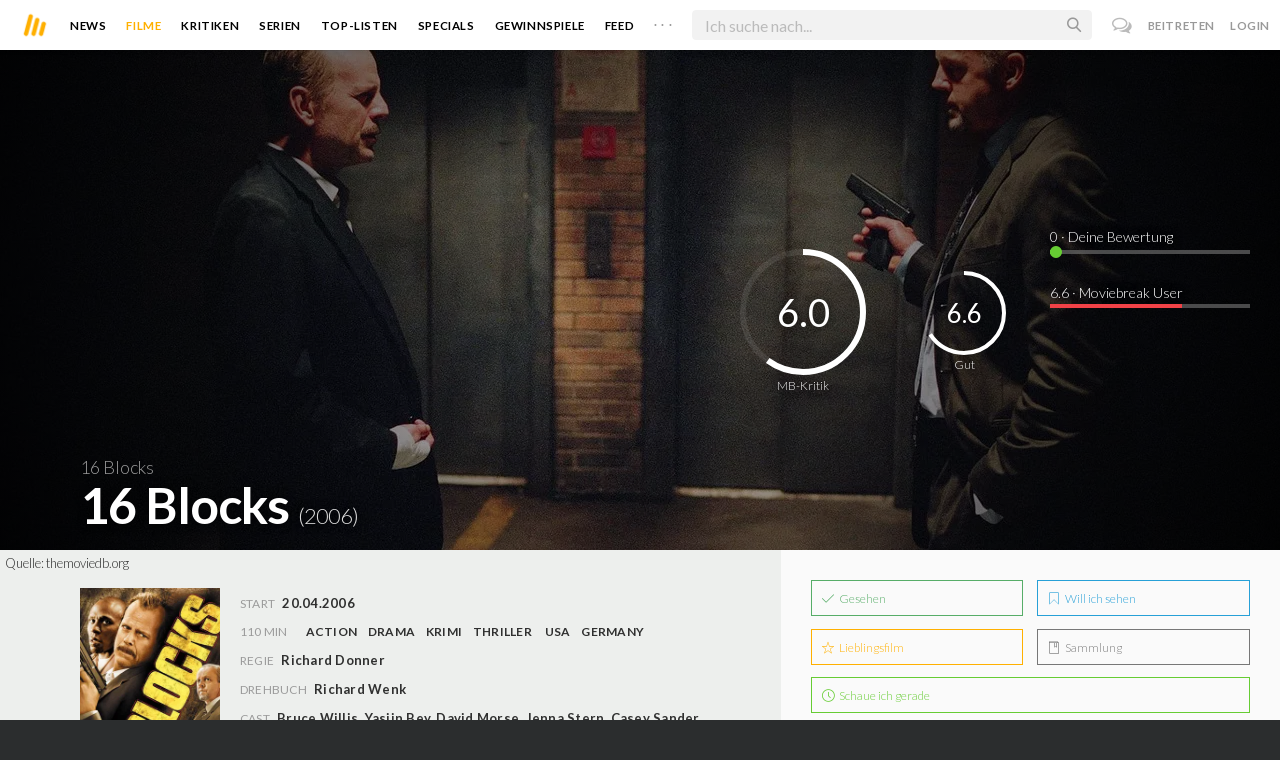

--- FILE ---
content_type: text/html; charset=utf-8
request_url: https://www.moviebreak.de/film/16-blocs
body_size: 18120
content:
<!DOCTYPE html>
<html lang="de">
<head>
  <meta charset="utf-8" />

<meta name="viewport" content="width=device-width, initial-scale=1" />

<META NAME="copyright" CONTENT="Copyright by Moviebreak.de">
<META NAME="Content-Language" CONTENT="de">
<META NAME="distribution" CONTENT="Global">
<META NAME="revisit-after" CONTENT="1 days">
<META NAME="robots" CONTENT="INDEX,FOLLOW,NOODP">
<META NAME="page-topic" CONTENT="Film, Kino, DVD">
<META NAME="audience" content="All">
<meta name="google-site-verification" content="5HsFgFplwinPMXQ_ZVekOIA-DSH-I6EZ5A5QdFbq3Lc" />

<title>16 Blocks - Kritik  | Film  2006 | Moviebreak.de</title>
<meta name="description" content="16 Blocks Film - Kritik 2006 „16 Blocks“ könnte noch ein gutes Stück besser sein, das verdeutlicht dieser insgesamt sehr gut inszenierte und grundsätzlich spannend konzipierte Film an allen Ecken u..." />
<meta property="og:title" content="16 Blocks - Kritik  | Film  2006 | Moviebreak.de" />
<meta property="og:description" content="16 Blocks Film - Kritik 2006 „16 Blocks“ könnte noch ein gutes Stück besser sein, das verdeutlicht dieser insgesamt sehr gut inszenierte und grundsätzlich spannend konzipierte Film an allen Ecken u..." />
<meta property="og:image" content="https://image.tmdb.org/t/p/w1280/nuLKWrO7AJscJJMwqe9LKfRovSZ.jpg" />
<meta property="og:image" content="https://image.tmdb.org/t/p/w1280/dn5Mb9OvaarizTIqvBC8xDAi2UE.jpg" />
<meta property="og:image" content="https://image.tmdb.org/t/p/w1280/nvcPLZWYBFw9N8jFCeVbywkc5KY.jpg" />
<meta property="og:image" content="https://image.tmdb.org/t/p/w1280/nCXMQ0ckgQ9PqExTecIWL0SALV2.jpg" />
<meta property="og:image" content="https://image.tmdb.org/t/p/w1280/9YEoVQzNFPRxgEMR33BS0Fzs2KS.jpg" />
<meta property="og:type" content="website" />
<meta property="og:url" content="https://www.moviebreak.de/film/16-blocs" />
<meta property="og:site_name" content="moviebreak.de" />
<meta property="fb:app_id" content="526569477387173" />
<meta property="fb:pages" content="349537228498986" />

<!-- for Twitter -->
<meta name="twitter:card" content="summary" />
<meta name="twitter:title" content="Moviebreak.de" />
<meta name="twitter:description" content="Moviebreak ist Deutschlands Community für Filmbegeisterte." />

<!-- AMP -->
<link rel="amphtml" href="https://www.moviebreak.de/film/16-blocs/amp">
<!-- Favicon -->
<link rel="icon" href="/favicon.ico" type="image/x-icon">  

<link rel="stylesheet" media="screen" href="/assets/application-f64d9f433349f0fdb38c062376cbf3a6.css" />

<!-- Included JS Files  -->
<script src="https://cdnjs.cloudflare.com/ajax/libs/vue/1.0.16/vue.min.js" type="text/javascript"></script>
<script src="/assets/application-e84bd17dd47dbd71aa7baf0867fc2dff.js"></script>

<meta name="csrf-param" content="authenticity_token" />
<meta name="csrf-token" content="MT5ZtEKb3OrRaK3yrQ0AZGoxBjdZdtYpRYiZOWu2IW+UlUZT7RNfqfOv7vopl3a/79nlCk8ELgojGxm/MiJThQ==" />

<link rel="alternate" type="application/atom+xml" title="ATOM" href="/stories" />
<link rel="alternate" type="application/rss+xml" title="RSS" href="/stories.rss" />


  <script>
    var _gaq=[['_setAccount','UA-38636139-1'],['_trackPageview']];
    (function(d,t){var g=d.createElement(t),s=d.getElementsByTagName(t)[0];g.async=1;
    g.src=('https:'==location.protocol?'//ssl':'//www')+'.google-analytics.com/ga.js';
    s.parentNode.insertBefore(g,s)}(document,'script'));
  </script>

</head>
<body 
  class="movies show "
  data-subscription-namespace="/" 
  data-user-login="" data-user-nimda=""
  data-facebook-id="526569477387173">
  <div id="fb-root"></div>

  <div id="flash-messages">

</div>

  <div id="ns-box" class="ns-box"></div>

  <div id="tweets-pane" class="tweets-pane" data-turbolinks-permanent>
	<a href="#" id="close-tweets-pane" class="close fa fa-angle-right"></a>
	<div id="tweets">

		<div class="tweets--header" data-room="users" data-resource-id="online">
			<div class="tweets--header-content">
				<span class="tweets--headline">Chat</span>

				<a href="#" @click.prevent="onlineUsersOpen = !onlineUsersOpen" class="tweets-subheadline">
					<span class="left dot green"></span>
					{{ onlineUsers.length }} User Online
					<i v-bind:class="onlineUsersOpen ? 'fa-caret-up' : 'fa-caret-down'" class="fa"></i>
				</a>
			</div>

			<div class="users-list" v-show="onlineUsersOpen">
				<a v-for="user in onlineUsers" v-bind:href="'/users/' + user.login" class="users-list--item">
					<img v-bind:src="user.avatar" class="avatar">
				</a>
			</div>
		</div>


		<div class="tweets-list">
			<div v-for="(idx, tweet) in tweets | orderBy 'number' -1" class="tweets-item">
				<a v-bind:href="tweet.url" class="item-avatar">
					<img v-bind:src="tweet.photo" class="avatar">
				</a>

				<div class="item-content">
					<h4 class="item-title">
						<a class="inherit underline-hover" v-bind:href="tweet.url">{{ tweet.login }}</a>
					</h4>

					<div class="item-text">
						{{{ tweet.body | format }}}
					</div>

					<div class="item-footer">
						<span class="time">{{ tweet.created_at }}</span>

						<a href="#" class="item-delete" v-show="tweet.deleteable" @click.prevent="deleteTweet(tweet)">
							<i class="fa fa-trash-o"></i>
						</a>
					</div>
				</div>
			</div>

			<p class="text-center space-top-2" v-show="loading">Wird geladen...</p>

			<div class="text-center space-top-2" v-show="!allLoaded && !loading">
				<a href="#" @click.prevent="loadTweets">Mehr laden</a>
			</div>
		</div>

	</div>
</div>
  <div id="app">
    <header class="main-header">
  <div class="header--left--actions">
    <div class="has-dropdown">
      <i id="nav-toggle" class="flaticon-navicon header--icon header--navicon"></i>

      <div class="dropdown nav-dropdown">
        <i class="fa fa-caret-up arrow arrow--left"></i>
        <div class="inner">
          <ul>
            <li><a href="/stories">News</a></li>
            <li><a href="/film">Filme</a></li>
            <li><a href="/film/kritiken">Kritiken</a></li>
            <li><a href="/top_lists">Top-Listen</a></li>
            <li><a href="/film/all">Archiv</a></li>
            <li><a href="/serien">Serien</a></li>
            <li><a href="/features">Specials</a></li>
            <li><a href="/gewinnspiele">Gewinnspiele</a></li>
            <li><a href="/users">Feed</a></li>
            <li><a href="/lists">User-Listen</a></li>
            <li><a href="/film/filmstarts">Im Kino</a></li>
            <li><a href="/film/vorschau">Vorschauen</a></li>
            <li><a href="/film/user_kritiken">User-Kritiken</a></li>
            <li><a href="/film/top">Top 100</a></li>
            <li><a href="/stats">Hall of Fame</a></li>
            <li><a href="/users/all">Alle User</a></li>
          </ul>
        </div>
      </div>
    </div>

    <a href="#" @click.prevent="handleSearchView" class="header--search-trigger header--icon">
      <i class="flaticon-search"></i>
    </a>
  </div>

  <a class="header--logo" href="/"><img class="header--logo--img" src="/assets/logos/mb-icon@2x-2e434e9dde23fe61c5f483002e20116f.png" alt="Mb icon@2x" /></a>

  <div class="header--side">
    <div class="header--nav-items">
      <a class="header--nav-item " href="/stories">News</a>
      <a class="header--nav-item active" href="/film">Filme</a>
      <a class="header--nav-item " href="/film/kritiken">Kritiken</a>
      <a class="header--nav-item " href="/serien">Serien</a>
      <a class="header--nav-item " href="/top_lists">Top-Listen</a>
      <a class="header--nav-item " href="/features">Specials</a>
      <a class="header--nav-item " href="/gewinnspiele">Gewinnspiele</a>
      <a class="header--nav-item " href="/users">Feed</a>
      
      <div class="has-dropdown">
        <a class="header--nav-item more" data-toggle="nav" href="#">. . .</a>

        <div class="dropdown">
          <i class="fa fa-caret-up arrow"></i>
          <div class="inner">
            <ul>
              <li><a href="/film/all">Archiv</a></li>
              <li><a href="/lists">User-Listen</a></li>
              <li><a href="/film/filmstarts">Im Kino</a></li>
              <li><a href="/film/vorschau">Vorschauen</a></li>
              <li><a href="/film/user_kritiken">User-Kritiken</a></li>
              <li><a href="/film/top">Top 100</a></li>
              <li><a href="/stats">Hall of Fame</a></li>
              <li><a href="/users/all">Alle User</a></li>
            </ul>
          </div>
        </div>
      </div>
    </div>
  </div>

  <form @submit.prevent="" class="header--search-form" v-bind:class="{'active': mobileSearchActive}">
    <a href="#" class="header--search-form--icon close" v-if="isSearchView || mobileSearchActive" @click.prevent="handleSearchView">&#xd7;</a>
    <i class="flaticon-search header--search-form--icon" v-else></i>
    <input aria-label="Suchen" type="text" placeholder="Ich suche nach..." class="header--search-form--field" v-model="q"
           @keydown.esc="q = ''" @keydown.down.prevent="down" @keydown.up.prevent="up" v-el:search-input>
  </form>

  <div class="header--right--actions">
      <a href="#" id="tweets-button" class="relative" title="chat">
        <i class="fa fa-comments-o update--icon chat"></i>
        <span id="messages-counter" class="update--count online" data-count="0" data-turbolinks-permanent></span>
      </a>
      <a href="/signup" class="header--login-btn hidden-xs">Beitreten</a>
      <a href="#" class="header--login-btn" @click.prevent="showModal = true">Login</a>
  </div>
</header>

    <div class="main-container">
      <div class="search-container" v-show="isSearchView">
	<search :q="q" :active.sync="isSearchView"></search>
</div>

<script type="text/template" id="search-container">
	<div class="search--content container">
		<div class="search--results">
			<header class="search--results-header">
				<span class="title">Ergebnisse für "{{ q }}"</span>
				<span class="sub-title">{{ results.length }} Ergebnisse</span>
			</header>

			<ul class="search--results-items" v-show="itemsCount && !loading">
				<li v-for="(idx, item) in results | filterBy filter in 'type' | orderBy 'score' -1 | limitBy limit">
					<a href="{{ item.url }}" class="search--results-item" v-bind:class="[item.type, (currentIdx == idx) ? 'selected' : '']">
						<div class="search--item-photo">
							<img :src="item.photo">
						</div>
						<div class="search--item-content">
							<p class="search--item-title">{{ item.title }} 
								<span class="search--item-subtitle" v-show="item.subtitle">({{ item.subtitle }})</span>
							</p>
							<p v-show="item.body">{{ item.body }}</p>
							<p class="search--item-subheading" v-show="item.subheading">{{ item.subheading }}</p>
						</div>
					</a>
				</li>
			</ul>
			
			<p v-else>
				<span v-show="loading">Wird nach "{{ q }}" gesucht...</span>
				<span v-else>Hmmm. Keine Ergebnisse gefunden. :(</span>
			</p>
		</div>

		<aside class="search--filters">
			<div class="search-filters-content">
				<label class="search--label">Typ</label>

				<filter-tab :results="results" title="Top" type=""></filter-tab>
				<filter-tab :results="results" title="Filme" type="movie"></filter-tab>
				<filter-tab :results="results" title="Serien" type="show"></filter-tab>
				<filter-tab :results="results" title="Stars" type="people"></filter-tab>
				<!--<filter-tab :results="results" title="News" type="story"></filter-tab>-->
			</div>
		</aside>
	</div>
</script>

<script type="text/template" id="filter-tab">
	<span class="search--filter-btn" @click="onClick" v-bind:class="{'active': activeClass }">
		{{ title }} <span class="search--tab-counter" v-show="itemsCount">({{ itemsCount }})</span>
	</span>
</script>

      <div class="activity-view hide" v-show="isMentionsView">
  <span class="close-view-button" @click="toggleMentionsView">&#xd7;</span>

  <header class="hero">
    <h1 class="hero-title">Erwähnungen</h1>
  </header>

  <div class="container mid7 pad-5">
    <div id="mentions">
      <p class="pad-top-5 text-center"><i class="fa fa-circle-o-notch fa-spin fa-3x"></i></p>
    </div>
  </div>
</div>

<div class="activity-view hide" v-show="isActivityView">
	<span class="close-view-button" @click="toggleActivityView">&#xd7;</span>

	<header class="hero">
		<h1 class="hero-title">Benachrichtigungen</h1>
	</header>

	<div class="mid7 pad-5">
		<div class="clearfix col-xs-12 space-2">
	    <a data-method="delete" data-remote="true" data-confirm="Bist du sicher?" class="red right" href="/notifications/all">Alle löschen</a>
	  </div>

    <div id="notifications">
    	<p class="pad-top-5 text-center"><i class="fa fa-circle-o-notch fa-spin fa-3x"></i></p>
    </div>
  </div>
</div>
      
      <div v-show="isMainView">
        <div itemscope itemtype="http://schema.org/Movie">
    <div itemprop="aggregateRating" itemscope itemtype="http://schema.org/AggregateRating" style="display:none;">
      <meta itemprop="ratingValue" content="6.6">
      <meta itemprop="bestRating" content="10">
      <meta itemprop="ratingCount" content="80">
      <meta itemprop="reviewCount" content="1">
    </div>

    
<div class="banner" data-movie="banner">
  <div class="has-overlay banner-wrap pattern-bg">
			<div class="center-bg overlay" style="background-image:url('https://image.tmdb.org/t/p/w1280/nvcPLZWYBFw9N8jFCeVbywkc5KY.jpg');"></div>
			<meta itemprop="image" content="https://image.tmdb.org/t/p/w780/nuLKWrO7AJscJJMwqe9LKfRovSZ.jpg">

		<div class="overlay darken-overlay"></div>

		<div class="absolute overlay pointer gradient">
			<div class="flex-container transp fill-height">
			  <div class="prime-content flex vert-end hori-end">
			    <div class="title-wrap fluidbox">
							<p class="f18 light">16 Blocks</p>
			    	<meta itemprop="name" content="16 Blocks">
			    	<h1 class="title fw6 txt-shdw">16 Blocks <span class="movie-year">(2006)</span></h1>
			    </div>
			  </div>
			  <aside class="side-content"></aside>
  		</div>
		</div>

		<div id="movie-rating" class="ratings" data-path="/film/16-blocs/ratings">
  <div class="rating-loader" style="display:none;"><i class="fa fa-spin fa-spinner"></i></div>
</div>

<script async>
  $('.rating-loader').show();
  $.ajax({
      url: $("#movie-rating").data('path'),
      cache: false,
      dataType: 'script',
      success: function(html){
        $(".rating-loader").hide();
      }
  });
</script>
  </div>
</div>


  <div class="flex-container">
    <div class="prime-content pad-5 movie-review">
      <small style="position: absolute; padding: 5px;">Quelle: <a target="_blank" href="https://themoviedb.org">themoviedb.org</a></small>

      <div class="fill-parent flex-col pad-top-3 pad-2 panel-dark">
        <div class="fluidbox">
          <div class="clearfix flex info">
  <div class="photo fill relative">
      <div class="poster-wrap"><img class="poster " src="https://image.tmdb.org/t/p/w300_and_h450_bestv2/vh48M3ZMN2M7B1IIX3hRnyER6zT.jpg" alt="Vh48m3zmn2m7b1iix3hrnyer6zt" /></div>

      
        <span class="block fw6 text-center underline-hover trailer fill-parent space-top-1 clickable" data-youtube-id="Z5Go31gfWPg" data-overlay="trigger">
          <i class='flaticon-play'></i> Trailer
        </span>
  </div>
  
  <ul class="additional-stats flex1 space-top-0">
      <li><span class='key'>Start</span> <span class='value'>20.04.2006</span></li>
    
      <li class="upper">
          <span class='key'>110 Min</span>
          <span class="midDivider"></span>
        <span class="value sm"><a title="Action" href="/film/all?genre=Action&amp;new_search=true">Action</a><span class='midDivider'></span><a title="Drama" href="/film/all?genre=Drama&amp;new_search=true">Drama</a><span class='midDivider'></span><a title="Crime" href="/film/all?genre=Crime&amp;new_search=true">Krimi</a><span class='midDivider'></span><a title="Thriller" href="/film/all?genre=Thriller&amp;new_search=true">Thriller</a></span>
        <span class="midDivider"></span>
        <span class="value sm"><a title="USA" href="/film/all?country=USA&amp;new_search=true">USA</a><span class='midDivider'></span><a title="Germany" href="/film/all?country=Germany&amp;new_search=true">Germany</a></span>
      </li>
      
      <li><span class="key">Regie</span> <span class="value"><span itemprop='director' itemscope itemtype='http://schema.org/Person'><a href='/person/richard-donner' title='Richard Donner' itemprop='url'><span itemprop='name'>Richard Donner</span></a></span></span></li>

      <li><span class="key">Drehbuch</span> <span class="value"><a href='/person/richard-wenk' title='Richard Wenk'>Richard Wenk</a></span></li>

      <li>
        <span class="key fill-parent space-0">Cast</span>
                <span class="value" itemprop="actors" itemscope itemtype="http://schema.org/Person">
                  <a itemprop="url" href="/person/bruce-willis" title="Bruce Willis">
                    <span itemprop="name">Bruce Willis</span>, 
                  </a>
                </span>
                <span class="value" itemprop="actors" itemscope itemtype="http://schema.org/Person">
                  <a itemprop="url" href="/person/yasiin-bey" title="Yasiin Bey">
                    <span itemprop="name">Yasiin Bey</span>, 
                  </a>
                </span>
                <span class="value" itemprop="actors" itemscope itemtype="http://schema.org/Person">
                  <a itemprop="url" href="/person/david-morse" title="David Morse">
                    <span itemprop="name">David Morse</span>, 
                  </a>
                </span>
                <span class="value" itemprop="actors" itemscope itemtype="http://schema.org/Person">
                  <a itemprop="url" href="/person/jenna-stern" title="Jenna Stern">
                    <span itemprop="name">Jenna Stern</span>, 
                  </a>
                </span>
                <span class="value" itemprop="actors" itemscope itemtype="http://schema.org/Person">
                  <a itemprop="url" href="/person/casey-sander" title="Casey Sander">
                    <span itemprop="name">Casey Sander</span>, 
                  </a>
                </span>
                <span class="value" itemprop="actors" itemscope itemtype="http://schema.org/Person">
                  <a itemprop="url" href="/person/cylk-cozart" title="Cylk Cozart">
                    <span itemprop="name">Cylk Cozart</span>, 
                  </a>
                </span>
                <span class="value" itemprop="actors" itemscope itemtype="http://schema.org/Person">
                  <a itemprop="url" href="/person/david-zayas" title="David Zayas">
                    <span itemprop="name">David Zayas</span>, 
                  </a>
                </span>
                <span class="value" itemprop="actors" itemscope itemtype="http://schema.org/Person">
                  <a itemprop="url" href="/person/robert-racki" title="Robert Racki">
                    <span itemprop="name">Robert Racki</span>, 
                  </a>
                </span>
                <span class="value" itemprop="actors" itemscope itemtype="http://schema.org/Person">
                  <a itemprop="url" href="/person/patrick-garrow" title="Patrick Garrow">
                    <span itemprop="name">Patrick Garrow</span>, 
                  </a>
                </span>
                <span class="value" itemprop="actors" itemscope itemtype="http://schema.org/Person">
                  <a itemprop="url" href="/person/sasha-roiz" title="Sasha Roiz">
                    <span itemprop="name">Sasha Roiz</span>, 
                  </a>
                </span>
                <span class="value" itemprop="actors" itemscope itemtype="http://schema.org/Person">
                  <a itemprop="url" href="/person/conrad-pla" title="Conrad Pla">
                    <span itemprop="name">Conrad Pla</span>, 
                  </a>
                </span>
                <span class="value" itemprop="actors" itemscope itemtype="http://schema.org/Person">
                  <a itemprop="url" href="/person/hechter-ubarry" title="Hechter Ubarry">
                    <span itemprop="name">Hechter Ubarry</span>, 
                  </a>
                </span>
                <span class="value" itemprop="actors" itemscope itemtype="http://schema.org/Person">
                  <a itemprop="url" href="/person/richard-fitzpatrick" title="Richard Fitzpatrick">
                    <span itemprop="name">Richard Fitzpatrick</span>, 
                  </a>
                </span>
                <span class="value" itemprop="actors" itemscope itemtype="http://schema.org/Person">
                  <a itemprop="url" href="/person/peter-mcrobbie" title="Peter McRobbie">
                    <span itemprop="name">Peter McRobbie</span>, 
                  </a>
                </span>
                <span class="value" itemprop="actors" itemscope itemtype="http://schema.org/Person">
                  <a itemprop="url" href="/person/michael-f-keenan" title="Michael F. Keenan">
                    <span itemprop="name">Michael F. Keenan</span>, 
                  </a>
                </span>
                <span class="value" itemprop="actors" itemscope itemtype="http://schema.org/Person">
                  <a itemprop="url" href="/person/robert-clohessy" title="Robert Clohessy">
                    <span itemprop="name">Robert Clohessy</span>
                  </a>
                </span>
      </li>
    
  </ul>
</div>
        </div>
      </div>
      <div class="fluidbox">
        
  <div class="space-top-3">
    <h3 class="hdl">Verfügbar auf</h3>
    <div>
        <a target="_blank" href="https://store.maxdome.de/--59211.html"><img class="streaming-offer" src="/assets/providers/maxdome-fa8a35c2521ba04877120adaa0ec3531.png" alt="Maxdome" /></a>
        <a target="_blank" href="https://skyticket.sky.de/watch/home/asset/16-blocks-2006/TF21213133"><img class="streaming-offer" src="/assets/providers/wow-3668a9adecdf5fa05b88f6b3d52e0c8a.png" alt="Wow" /></a>
    </div>
  </div>

        <div class="main-text clearfix">
  
    <h3 class="hdl space-top-3 space-1">Inhalt</h3>
    <div class="passage fr-tags space-1" itemprop="description">
      Seiner Trinkgewohnheiten und der frechen Klappe wegen ist der heruntergekommene New Yorker Cop Jack Mosley den Vorgesetzten schon seit geraumer Zeit ein Dorn im Auge. Nun soll der müde Veteran den farbigen Junggauner Eddie Bunker nur mal schnell die 16 Blocks vom Untersuchungsknast zum Gericht bringen, wo dieser dann seine als brisant eingestufte Aussage in einem Fall von Polizeikorruption machen soll. Doch wie durch Zufall finden sich allerhand Hindernisse am Wegesrand ...
    </div>
</div>
</div>


    <div class="fill-parent left space-top-2 backdrops">
      <ul id="imageGallery">
          <li class="img fill" style="width:400px;margin-right:10px;">
            <img src="https://image.tmdb.org/t/p/w780/nuLKWrO7AJscJJMwqe9LKfRovSZ.jpg" alt="Nulkwro7ajscjjmwqe9lkfrovsz" />
          </li>
          <li class="img fill" style="width:400px;margin-right:10px;">
            <img src="https://image.tmdb.org/t/p/w780/dn5Mb9OvaarizTIqvBC8xDAi2UE.jpg" alt="Dn5mb9ovaariztiqvbc8xdai2ue" />
          </li>
          <li class="img fill" style="width:400px;margin-right:10px;">
            <img src="https://image.tmdb.org/t/p/w780/nvcPLZWYBFw9N8jFCeVbywkc5KY.jpg" alt="Nvcplzwybfw9n8jfcevbywkc5ky" />
          </li>
          <li class="img fill" style="width:400px;margin-right:10px;">
            <img src="https://image.tmdb.org/t/p/w780/nCXMQ0ckgQ9PqExTecIWL0SALV2.jpg" alt="Ncxmq0ckgq9pqexteciwl0salv2" />
          </li>
          <li class="img fill" style="width:400px;margin-right:10px;">
            <img src="https://image.tmdb.org/t/p/w780/9YEoVQzNFPRxgEMR33BS0Fzs2KS.jpg" alt="9yeovqznfprxgemr33bs0fzs2ks" />
          </li>
      </ul>
    </div>
    <small>Quelle: <a target="_blank" href="https://themoviedb.org">themoviedb.org</a></small>


<div class="movie-review fluidbox">
<div id="#review" class="main-text" itemprop="review" itemscope itemtype="http://schema.org/Review">

  <div class="space-3 space-top-3 flex fill-parent clearfix hori-center">
    <nav data-id="review" class="tabs ios-tabs">
      <a href="#" class="tab-switch">MB-Kritik</a>
      <a href="#" class="tab-switch">User-Kritiken</a>
    </nav>
  </div>

  <div data-id="review" class="tabs">

    <div class="tab">
          <h3 class="hdl space-top-3 space-1">Kritik</h3>
          <section class="passage fr-tags" itemprop="reviewBody"><p class="fr-tag">Aufgrund einer schwerwiegenden, irreparablen Erkrankung musste <a href="https://www.moviebreak.de/person/bruce-willis" rel="nofollow">Bruce Willis</a> (<a href="https://www.moviebreak.de/film/die-hard" rel="nofollow">Stirb Langsam</a>) unlängst seine Schauspielkarriere an den Nagel hängen und verdiente sich in den letzten Jahren durch zahllose DTV-Gurken schnelles Geld dazu, in dem Wissen, dass ihm dafür nicht mehr viel Zeit bleiben wird. Damit „verschandelte“ er augenscheinlich eine bis dato bemerkenswerte Karriere, vor diesem nun bekannten Hintergrund mag man dieses Urteil jedoch nicht mehr so fällen und betrachtet es eher als ein äußert tragisches, notwendiges Übel. Die ganz großen Zeiten des Superstar <strong>Bruce Willis</strong> waren aber genau genommen schon zum Zeitpunkt von <strong>16 Blocks</strong> vorbei. Gleiches galt für Regisseur <a href="https://www.moviebreak.de/person/richard-donner" rel="nofollow">Richard Donner</a>, der nach Klassikern wie <a href="https://www.moviebreak.de/film/the-omen" rel="nofollow">Das Omen</a> oder <a href="https://www.moviebreak.de/film/superman" rel="nofollow">Superman</a> in den 70er Jahren sich mit der <a href="https://www.moviebreak.de/film/lethal-weapon" rel="nofollow">Lethal Weapon</a>-Quadrologie selbst ein filmisches Denkmal setzte. Danach blieben die Hits jedoch aus. <strong>16 Blocks</strong> war sogar sein letzter Spielfilm bis zu seinem Tod im Jahr 2021. Seine Kosten von gut 52 Millionen $ spielte er zwar wieder ein, bei weltweiten Einnahmen von rund 66 Millionen $ blieb man aber vermutlich deutlich hinter den Erwartungen zurück. </p><p class="fr-tag">Hierbei handelt es sich um ein relativ loses Remake des <a href="https://www.moviebreak.de/person/clint-eastwood" rel="nofollow">Clint Eastwood</a>-Reißers <a href="https://www.moviebreak.de/film/der-mann-der-niemals-aufgibt" rel="nofollow">Der Mann, der niemals aufgibt</a> aus dem Jahr 1977. Dort musste Old Dirty Clint himself als knallharter, wenn auch leicht abgeranzter Cop eine attraktive Zeugin zu einer Gerichtsverhandlung von Las Vegas nach Phoenix geleiten, was sich aufgrund jeder Menge schießwütiger Kollegen als äußert kompliziert herausstellte. Diese Version behält sich die Grundidee bei, verändert aber etliche Details. <strong>Bruce Willis</strong> ist in der Rolle des New Yorker Polizisten Jack Mosley noch um einiges abgehalfterter als sein Pendant aus den 70ern. Während Clint trotz massig Whiskey-Konsum jederzeit Herr der Lage war und eigentlich nicht anders auftrat wie in jedem seiner Filme, gibt <strong>Willis</strong> hier ein heruntergekommenes Wrack. Deutlich vorgealtert, humpelnd, voller Selbstzweifel und hoffnungslos dem Alkohol verfallen. Eigentlich gar nicht mehr einsatzfähig und normalerweise bekommt er auch nichts mehr zu tun, aufgrund von Personalnot und Zeitdruck liegt es aber nun an ihm, einen diesmal männlichen Zeugen namens Eddie Bunker (<a href="https://www.moviebreak.de/person/yasiin-bey" rel="nofollow">Mos Def</a>, <a href="https://www.moviebreak.de/film/the-italian-job-jagd-auf-millionen-1" rel="nofollow">The Italian Job</a>) innerhalb von zwei Stunden zu einem wichtigen Prozess zu eskortieren, bei dem er gegen korrupte Polizisten aussagen soll. Statt quer durch zwei Bundesstaaten beträgt die Distanz nun lediglich die titelgebenden 16 Häuserblocks, doch das ist leichter gesagt als getan. Denn Jack’s Kollegen, allen voran sein ehemaliger Partner Frank (<a href="https://www.moviebreak.de/person/david-morse" rel="nofollow">David Morse</a>, <a href="https://www.moviebreak.de/film/the-green-mile" rel="nofollow">The Green Mile</a>), hängen in der Sache knietief drin und wollen den unliebsamen Zeugen ausschalten. Dabei sehen sie in Jack kein großes Hindernis, doch zu ihrer Verwunderung setzt sich der alte Versager tatkräftig zur Wehr, so dass ein gnadenloser Spießroutenlauf beginnt, in dem der totgeglaubte Säufer es allen und vor allem sich selbst noch einmal beweisen kann.</p><p class="fr-tag">Die enorme Komprimierung des Handlungsraums ist eine mehr als sinnvolle Änderung, denn so wirkt <strong>16 Blocks</strong> um einiges intensiver und nervenaufreibender als das Original. Die überfüllten Straßen von New York sind unübersichtlich, hektisch und ein Hindernis per se. In diesem Gewusel kann man zwar kurzfristig untertauchen, aber genau so schnell auch in einen Hinterhalt geraten. Gerade zu Beginn weiß <strong>Richard Donner</strong> das Setting sehr effektiv zu verwenden und in seinen stärksten Momenten deutet dieser beinah in Echtzeit stattfindender Thriller an, was für ein Potential in ihm steckt. Großen Anteil daran hat nicht zuletzt <strong>Bruce Willis</strong>, der diesen kaputten, aber von seinem Gewissen zu ungeahnten Höchstleistungen angetriebenen Helden sehr glaubhaft verkörpert. Da <strong>Willis</strong> oft das Image des Actionhelden anhaftete wurde oftmals weniger erwähnt oder wertgeschätzt, was für ein guter Darsteller er doch war. Als Gegenpol zu seiner sehr wortkargen Figur muss <strong>Mos Def</strong> leider den dauerquasselnden Farbigen vom Dienst geben, was relativ schnell nur noch nervt. So was hat man zwar schon deutlich schlimmer erlebt, trotzdem ist es in dieser Form unnötig und schadet dem Film deutlich mehr, als es ihm nützt. </p><p class="fr-tag">Nach dem relativ starken Auftakt wird außerdem ersichtlich, dass aus den reichhaltigen Möglichkeiten keine wirklich erhellenden Einfälle herausspringen. Langweilig ist das Szenario nie, verläuft aber irgendwann nur grundsolide nach Schema F. Spektakuläre Actionszenen – wie z.B. aus dem Finale des Originals – gibt es in dem Sinne auch nicht, wann immer es aber nur grob in diese Richtung geht und das Tempo anzieht, erkennt man sofort, was für ein guter Regisseur <strong>Richard Donner</strong> diesbezüglich war. Deutlich positiv ist zu vermerken, dass der Film nie die Vorlage plump kopiert, sondern lediglich diverse Kontaktpunkte anderweitig interpretiert. So spielt auch hier ein Bus eine entscheidende Rolle, allerdings völlig anders als noch bei <strong>Clint Eastwood</strong>. Das ist genau richtig, denn niemand müsste diese (eindeutig beste Sequenz des Originals) nochmal abdrehen. So schafft man trotzdem einen Bezug, aber entwickelt daraus etwas Eigenes. Aus dieser Warte ist es beinah mustergültig für ein sinnvolles Remake. Und obwohl der Film gen Ende schwächelt, seine anfängliche Intensität nicht halten kann und letztlich auch nicht mehr als ein stabiler Zeitvertreib ist: er ist immer noch deutlich besser als sein sehr schlecht gealtertes Original und ist – wie schon gesagt – in seiner Funktion als Remake auf dem genau richtigen Weg. Nicht einfach übernehmen, sondern überdenken und anpassen. </p></section>

          <div class="fazit space-top-3 space-5">
            <h3 class="hdl space-1">Fazit</h3>
            <div class="passage fr-tags">
              <div class="right">
                <div class="rating-circle colored" data-dimension="100" data-text="6.0" data-width="3" data-fontsize="24" data-fgcolor="#ffbb00" data-bgcolor="rgba(0, 0, 0, 0.04)" data-fill="transparent" data-total="10" data-part="6.0" itemprop="reviewRating" itemscope itemtype="http://schema.org/Rating">
                <meta itemprop="worstRating" content="1">
                <meta itemprop="ratingValue" content="6.0">
                <meta itemprop="bestRating" content="10">
                </div>
              </div>
              <p class="fr-tag">„16 Blocks“ könnte noch ein gutes Stück besser sein, das verdeutlicht dieser insgesamt sehr gut inszenierte und grundsätzlich spannend konzipierte Film an allen Ecken und Ende. Verpasst es aber in der zweiten Hälfte, sich markant zu steigern und die reizvolle Prämisse vollends auszuschöpfen. Da ist etwas zu viel Dienst nach Vorschrift dabei, dennoch immer im sehr soliden Bereich und mit Bruce Willis erstklassig besetzt. Zudem ein Paradebeispiel für ein sinnvolles Remake, das gibt es ja nicht ganz so oft.</p>
            </div>

              <p class="mf16 f18 right">Kritik: <a class="link" href="/users/JackoXL">Jacko Kunze</a></p>
              <meta itemprop="author" content="Jacko Kunze">
              <meta itemprop="datePublished" content="28.03.2023">
          </div>
    </div>

    <div class="tab">
      <div class="popular-reviews space-3">
          <h3 class="hdl space-top-3 space-1">Beliebteste Kritiken</h3>
          <ul id="reviews">
                
  <li class="movie-list-item movie-card">
    <a class="photo" href="/users/lori007101/films/16-blocs?review=56a1bcb36d6f760c28ff0100"><div class="poster-wrap"><img class="poster " src="https://image.tmdb.org/t/p/w300_and_h450_bestv2/vh48M3ZMN2M7B1IIX3hRnyER6zT.jpg" alt="Vh48m3zmn2m7b1iix3hrnyer6zt" /></div></a>

    <a href="/users/lori007101/films/16-blocs?review=56a1bcb36d6f760c28ff0100" class="body">
      <div class="rating-circle colored right" data-dimension="80" data-text="5.0" data-width="1" data-fontsize="20" data-fgcolor="#ffbb00" data-bgcolor="rgba(0, 0, 0, 0.04)" data-fill="transparent" data-total="10" data-part="5.0"></div>
      <h4 class="title">Kritik von lori007101</h4>

      <p class="lh17">Eigentlich  geht für den abgehalfterten Cop Jack Mosley, den Tag gen Ende zu, da muss er  noch den Kleinkriminellen Eddie Bunker, noch vor Gericht bringen. Eigentlich  kein Problem, wenn da nicht korrupte Cops, ihnen auf den Fersen sind.Der  Film fängt gut an. Bruce Willis spielt den kaputten Polizisten souverän und man  merk...</p>

      <div class="meta space-top-1">
        <div class="left">
          lori007101 am 22.01.2016
        </div>
        <div class="right">
          <section class="comments-likes">
  <span data-room="comments_count " data-resource-id="Review/56a1bcb36d6f760c28ff0100"><span class="comment-count-value">
	<i class="fa fa-comment-o "></i>
	<span class="comments-counter">0</span>
</span>
</span>
  <span data-room="likes_count" data-resource-id="Review/56a1bcb36d6f760c28ff0100"><span class="like-count-value">
	<i class="fa fa-heart-o active"></i>
	<span class="likes-counter">1</span>
</span></span>
</section>
        </div>
      </div>
    </a>
  </li>

          </ul>
      </div>
    </div>

  </div>

  <div class="midlineDivider"></div>
</div>

        <div class="recommends space-3 space-top-2">
  <h4 class="nice-headline">Moviebreak empfiehlt</h4>

  <ul class="poster-list-w-review row row-pad12">
      



<li data-resource-id="51289bce2851af96e20036c3"
    class="col-md-3 col-sm-3 col-xs-6 pad12 space-4">

  <a title="Bulletproof - Kugelsicher" class="poster" href="/film/bulletproof">
    <div class="poster-wrap"><img class="poster " src="https://image.tmdb.org/t/p/w300_and_h450_bestv2/gW5GlLqtflxtZN2Qnqv0y9gpRlK.jpg" alt="Gw5gllqtflxtzn2qnqv0y9gprlk" /></div>

</a>
  <div class="meta-data">
    <div class="actions left">
      <a title="Habe ich gesehen" data-remote="true" rel="nofollow" class=" movie-action seen-film" data-method="post" href="/actions/51289bce2851af96e20036c3/seen_movie?resource=Movie"><i class='flaticon-seen-o'></i> </a>

      <a title="Will ich sehen" data-remote="true" rel="nofollow" class=" movie-action want-film" data-method="post" href="/actions/51289bce2851af96e20036c3/want_movie?resource=Movie"><i class='flaticon-want-o'></i> </a>

      
    </div>

  </div>

  <a title="Bulletproof - Kugelsicher" class="inherit" href="/film/bulletproof">
    <h4 class="title">Bulletproof - Kugelsicher</h4>
  
    <p class="sub">Action, Abenteuer, Komödie, Krimi</p>

</a>
</li>
      



<li data-resource-id="5128725b2851af28e600030e"
    class="col-md-3 col-sm-3 col-xs-6 pad12 space-4">

  <a title="Mörderischer Vorsprung" class="poster" href="/film/shoot-to-kill">
    <div class="poster-wrap"><img class="poster " src="https://image.tmdb.org/t/p/w300_and_h450_bestv2/tvp2vmD7qRgrh7rjiL7qI8XYxne.jpg" alt="Tvp2vmd7qrgrh7rjil7qi8xyxne" /></div>

</a>
  <div class="meta-data">
    <div class="actions left">
      <a title="Habe ich gesehen" data-remote="true" rel="nofollow" class=" movie-action seen-film" data-method="post" href="/actions/5128725b2851af28e600030e/seen_movie?resource=Movie"><i class='flaticon-seen-o'></i> </a>

      <a title="Will ich sehen" data-remote="true" rel="nofollow" class=" movie-action want-film" data-method="post" href="/actions/5128725b2851af28e600030e/want_movie?resource=Movie"><i class='flaticon-want-o'></i> </a>

      
    </div>

  </div>

  <a title="Mörderischer Vorsprung" class="inherit" href="/film/shoot-to-kill">
    <h4 class="title">Mörderischer Vorsprung</h4>
  
    <p class="sub">Action, Abenteuer, Drama, Krimi, Thriller</p>

</a>
</li>
      



<li data-resource-id="512c329ff11c0c6441019d3f"
    class="col-md-3 col-sm-3 col-xs-6 pad12 space-4">

  <a title="Der Mann, der niemals aufgibt" class="poster" href="/film/der-mann-der-niemals-aufgibt">
    <div class="poster-wrap"><img class="poster " src="https://image.tmdb.org/t/p/w300_and_h450_bestv2/8YccZhjBg3Vj87UtcmR4J6nV7PW.jpg" alt="8ycczhjbg3vj87utcmr4j6nv7pw" /></div>

</a>
  <div class="meta-data">
    <div class="actions left">
      <a title="Habe ich gesehen" data-remote="true" rel="nofollow" class=" movie-action seen-film" data-method="post" href="/actions/512c329ff11c0c6441019d3f/seen_movie?resource=Movie"><i class='flaticon-seen-o'></i> </a>

      <a title="Will ich sehen" data-remote="true" rel="nofollow" class=" movie-action want-film" data-method="post" href="/actions/512c329ff11c0c6441019d3f/want_movie?resource=Movie"><i class='flaticon-want-o'></i> </a>

      
    </div>

      <div class="rate right">4.5</div>
  </div>

  <a title="Der Mann, der niemals aufgibt" class="inherit" href="/film/der-mann-der-niemals-aufgibt">
    <h4 class="title">Der Mann, der niemals aufgibt</h4>
  
    <p class="sub">Action, Drama, Krimi, Thriller</p>

</a>
</li>
      



<li data-resource-id="512a3b162851afd2c9002ddd"
    class="col-md-3 col-sm-3 col-xs-6 pad12 space-4">

  <a title="Midnight Run - 5 Tage bis Mitternacht" class="poster" href="/film/midnight-run-5-tage-bis-mitternacht">
    <div class="poster-wrap"><img class="poster " src="https://image.tmdb.org/t/p/w300_and_h450_bestv2/hBO9JIG9gOttjc8MnFjweFgKanP.jpg" alt="Hbo9jig9gottjc8mnfjwefgkanp" /></div>

</a>
  <div class="meta-data">
    <div class="actions left">
      <a title="Habe ich gesehen" data-remote="true" rel="nofollow" class=" movie-action seen-film" data-method="post" href="/actions/512a3b162851afd2c9002ddd/seen_movie?resource=Movie"><i class='flaticon-seen-o'></i> </a>

      <a title="Will ich sehen" data-remote="true" rel="nofollow" class=" movie-action want-film" data-method="post" href="/actions/512a3b162851afd2c9002ddd/want_movie?resource=Movie"><i class='flaticon-want-o'></i> </a>

      
    </div>

      <div class="rate right">6.0</div>
  </div>

  <a title="Midnight Run - 5 Tage bis Mitternacht" class="inherit" href="/film/midnight-run-5-tage-bis-mitternacht">
    <h4 class="title">Midnight Run - 5 Tage bis Mitternacht</h4>
  
    <p class="sub">Action, Komödie, Krimi, Thriller</p>

</a>
</li>
  </ul>
</div>

        <div id="likes-comments" data-resource="Movie" 
		 data-resource-id="51290ba72851af28e600c9c4" data-movie-id="51290ba72851af28e600c9c4">

	<p class="text-center pad-top-btm" v-show="loading">Wird geladen...</p>

	<div v-show="!loading">
		

		<comments :comments="comments" :comments-count="commentsCount" :movie-id="movieId" :resource="resource" :resource-id="resourceId"></comments>

<script type="text/template" id="comments">
  <div class="comments">
    <h4 class="nice-headline">
    	Kommentare <span class="fw4" v-show="commentsCount > 0">({{ commentsCount }})</span>
    </h4>

    <div class="comments-list">
      <comment v-for="comment in comments | orderBy 'number' 1" :comment="comment" commentable="true" :movie-id="movieId"></comment>
    </div>

    <form class="comments--form" v-el:comment-form v-show="currentUser">
      <input type="hidden" id="comment_body" name="comment[body]" v-el:comment-body>
      <input type="hidden" name="resource_name" v-bind:value="resource">
      <input type="hidden" name="resource_id" v-bind:value="resourceId">


      <p contenteditable="true" class="tweet-field body-mirror" @keydown="input($event)" v-el:comment-body-mirror></p>
      
      <div class="comments--form-help">
        <span class="hints">
          <span>@username</span>
          <span>#Filmtitel</span>
          <span>$Schauspieler</span>
          <span>:emoji</span>
        </span>
        <input type="submit" value="Senden" class="button" @click.prevent="post">
      </div>
    </form>

    <div class="comments-logout" v-show="!currentUser">
      <p>Kommentieren ist nur für User der Community erlaubt.</p>
      <p>Melde dich an oder registriere dich bei uns! <i class="twa twa-satisfied"></i></p>
    </div>
  </div>
</script>



<script type="text/template" id="comment">
  <div class="comments-item">
    
    <div class="comments-item-main">
      <a v-bind:href="comment.url" class="item-avatar">
        <img v-bind:src="comment.photo" class="avatar">
      </a>

      <div class="item-content">
        <h4 class="item-title">
          <a v-bind:href="comment.url">{{ comment.login }}</a>
          <span class="item-rating" v-bind:class="ratingInColor" v-show="comment.rating > 0">{{ comment.rating }}</span>
        </h4>

        <div class="item-text">
          {{{ comment.body | format }}}
        </div>

        <div class="item-footer">
          <span class="time">{{ comment.created_at }}</span>

          <span class="middotDivider"></span> 
          <a href="#" v-bind:class="{'active': comment.liked}" @click.prevent="handleLikeCount">
            <i v-bind:class="comment.liked ? 'fa-heart' : 'fa-heart-o'" class="fa"></i>
            <span v-show="comment.likes > 0">{{ comment.likes }}</span>
          </a>

          <span v-show="currentUser && commentable == 'true'">
            <span class="middotDivider"></span> 
            <a href="#" class="item-sub" @click.prevent="toggleReplyForm">Antworten</a>
          </span>

          <a href="#" class="item-delete" v-show="comment.deleteable" @click.prevent="deleteComment">
            <i class="fa fa-trash-o"></i>
          </a>
        </div>
      </div>
    </div>

    <div class="comments-item-reply" v-if="commentable == 'true'">
      <comment v-for="comment in comment.replies" :comment="comment" commentable="false" class="comments-item"></comment>

      <form class="comments--form" v-show="comment.showReply" v-el:reply-form>
        <input type="hidden" name="comment[body]" v-el:reply-body>
        <input type="hidden" name="resource_name" value="Comment">
        <input type="hidden" name="resource_id" value="{{ comment.id }}">


        <p contenteditable="true" class="tweet-field reply-body-mirror" @keydown="input($event)" v-el:reply-body-mirror></p>
        
        <div class="comments--form-help">
          <span class="hints">
            <span>@username</span>
            <span>#Filmtitel</span>
            <span>$Schauspieler</span>
            <span>:emoji</span>
          </span>
          <input type="submit" value="Antworten" class="button" @click.prevent="reply">
        </div>
      </form>
    </div>

  </div>
</script>
	</div>
</div>
      </div>
    </div>

    <aside class="side-content">
      <div class="wrap">
        <ul id="movie-action" class="action-list space-3 row row-pad7" data-resource-id="51290ba72851af28e600c9c4">	
	<li class="col-xs-6 pad7 space-1">
		<a data-method="post" data-remote="true" rel="nofollow" class=" movie-action pseudo-btn fill-parent seen-film" href="/actions/51290ba72851af28e600c9c4/list_seen?resource=Movie"><i class='flaticon-seen'></i> Gesehen</a>
			<script>
				$("[data-resource-id=51290ba72851af28e600c9c4] .movie-action.seen-film").webuiPopover({
					title: "Wann hast du es gesehen?",
					content: "<form action=\"/actions/51290ba72851af28e600c9c4/list_seen?resource=Movie\" method=\"post\" data-remote=\"true\">\n	<select id=\"created_at__3i\" name=\"created_at[(3i)]\">\n<option value=\"1\">1<\/option>\n<option value=\"2\">2<\/option>\n<option value=\"3\">3<\/option>\n<option value=\"4\">4<\/option>\n<option value=\"5\">5<\/option>\n<option value=\"6\">6<\/option>\n<option value=\"7\">7<\/option>\n<option value=\"8\">8<\/option>\n<option value=\"9\">9<\/option>\n<option value=\"10\">10<\/option>\n<option value=\"11\">11<\/option>\n<option value=\"12\">12<\/option>\n<option value=\"13\">13<\/option>\n<option value=\"14\">14<\/option>\n<option value=\"15\">15<\/option>\n<option value=\"16\">16<\/option>\n<option value=\"17\">17<\/option>\n<option value=\"18\">18<\/option>\n<option value=\"19\">19<\/option>\n<option value=\"20\">20<\/option>\n<option value=\"21\" selected=\"selected\">21<\/option>\n<option value=\"22\">22<\/option>\n<option value=\"23\">23<\/option>\n<option value=\"24\">24<\/option>\n<option value=\"25\">25<\/option>\n<option value=\"26\">26<\/option>\n<option value=\"27\">27<\/option>\n<option value=\"28\">28<\/option>\n<option value=\"29\">29<\/option>\n<option value=\"30\">30<\/option>\n<option value=\"31\">31<\/option>\n<\/select>\n<select id=\"created_at__2i\" name=\"created_at[(2i)]\">\n<option value=\"1\" selected=\"selected\">Januar<\/option>\n<option value=\"2\">Februar<\/option>\n<option value=\"3\">März<\/option>\n<option value=\"4\">April<\/option>\n<option value=\"5\">Mai<\/option>\n<option value=\"6\">Juni<\/option>\n<option value=\"7\">Juli<\/option>\n<option value=\"8\">August<\/option>\n<option value=\"9\">September<\/option>\n<option value=\"10\">Oktober<\/option>\n<option value=\"11\">November<\/option>\n<option value=\"12\">Dezember<\/option>\n<\/select>\n<select id=\"created_at__1i\" name=\"created_at[(1i)]\">\n<option value=\"1970\">1970<\/option>\n<option value=\"1971\">1971<\/option>\n<option value=\"1972\">1972<\/option>\n<option value=\"1973\">1973<\/option>\n<option value=\"1974\">1974<\/option>\n<option value=\"1975\">1975<\/option>\n<option value=\"1976\">1976<\/option>\n<option value=\"1977\">1977<\/option>\n<option value=\"1978\">1978<\/option>\n<option value=\"1979\">1979<\/option>\n<option value=\"1980\">1980<\/option>\n<option value=\"1981\">1981<\/option>\n<option value=\"1982\">1982<\/option>\n<option value=\"1983\">1983<\/option>\n<option value=\"1984\">1984<\/option>\n<option value=\"1985\">1985<\/option>\n<option value=\"1986\">1986<\/option>\n<option value=\"1987\">1987<\/option>\n<option value=\"1988\">1988<\/option>\n<option value=\"1989\">1989<\/option>\n<option value=\"1990\">1990<\/option>\n<option value=\"1991\">1991<\/option>\n<option value=\"1992\">1992<\/option>\n<option value=\"1993\">1993<\/option>\n<option value=\"1994\">1994<\/option>\n<option value=\"1995\">1995<\/option>\n<option value=\"1996\">1996<\/option>\n<option value=\"1997\">1997<\/option>\n<option value=\"1998\">1998<\/option>\n<option value=\"1999\">1999<\/option>\n<option value=\"2000\">2000<\/option>\n<option value=\"2001\">2001<\/option>\n<option value=\"2002\">2002<\/option>\n<option value=\"2003\">2003<\/option>\n<option value=\"2004\">2004<\/option>\n<option value=\"2005\">2005<\/option>\n<option value=\"2006\">2006<\/option>\n<option value=\"2007\">2007<\/option>\n<option value=\"2008\">2008<\/option>\n<option value=\"2009\">2009<\/option>\n<option value=\"2010\">2010<\/option>\n<option value=\"2011\">2011<\/option>\n<option value=\"2012\">2012<\/option>\n<option value=\"2013\">2013<\/option>\n<option value=\"2014\">2014<\/option>\n<option value=\"2015\">2015<\/option>\n<option value=\"2016\">2016<\/option>\n<option value=\"2017\">2017<\/option>\n<option value=\"2018\">2018<\/option>\n<option value=\"2019\">2019<\/option>\n<option value=\"2020\">2020<\/option>\n<option value=\"2021\">2021<\/option>\n<option value=\"2022\">2022<\/option>\n<option value=\"2023\">2023<\/option>\n<option value=\"2024\">2024<\/option>\n<option value=\"2025\">2025<\/option>\n<option value=\"2026\" selected=\"selected\">2026<\/option>\n<\/select>\n\n	<div class=\"text-center space-top-1\">\n		<button class=\"button\">Bestätigen<\/button>\n	<\/div>\n<\/form>"
				})
			</script>
	</li>
	
	<li class="col-xs-6 pad7 space-1">
			<a rel="nofollow" class=" movie-action pseudo-btn fill-parent want-film" data-remote="true" data-method="post" href="/actions/51290ba72851af28e600c9c4/want_movie?resource=Movie"><i class='flaticon-want'></i> Will ich sehen</a>
	</li>

	<li class="col-xs-6 pad7 space-1">  
			<a rel="nofollow" class=" movie-action pseudo-btn fill-parent favorite-film" data-remote="true" data-method="post" href="/actions/51290ba72851af28e600c9c4/favorite_movie?resource=Movie"><i class='flaticon-fave'></i> Lieblingsfilm</a>
	</li>

	<li class="col-xs-6 pad7 space-1">  
			<a rel="nofollow" class=" movie-action pseudo-btn fill-parent have-film" data-remote="true" data-method="post" href="/actions/51290ba72851af28e600c9c4/have_movie?resource=Movie"><i class='flaticon-collect'></i> Sammlung</a>
	</li>

	<li class="col-xs-12 pad7">
		<a id="currently-watching-button" class="pseudo-btn fill-parent currently   currently-watching-button" data-remote="true" rel="nofollow" data-method="post" href="/actions/51290ba72851af28e600c9c4/currently_watching?resource=Movie"><i class='flaticon-time'></i> Schaue ich gerade</a>
	</li>
</ul>
        
        

			<div class="side-header clearfix space-0 fill-parent">
			  <div class="left heading-content">
			    <h4 class="side-headline">Trailer / Videos</h4>
			  </div>
			</div>

			<ul class="clearfix fill-parent space-2">
		      <li class="space-1 f14 fw4">
		      	<a data-youtube-id="4zps-j3ThNs" data-overlay="trigger" href="#"><i class='flaticon-play'></i> Deutscher Trailer</a>
		      </li>
		      <li class="space-1 f14 fw4">
		      	<a data-youtube-id="Z5Go31gfWPg" data-overlay="trigger" href="#"><i class='flaticon-play'></i> Trailer</a>
		      </li>
			</ul>

        	<div class="side-header clearfix space-1 fill-parent">
	  <div class="left heading-content">
	    <h4 class="side-headline"><a href="/film/16-blocs/reviews">Weitere Kritiken</a></h4>
	  </div>
	</div>

	<ul class="row row-pad10 users-grid space-3">
      	<li class="col-xs-2 pad10 space-0">
	  <a class="avatar" title="lori007101" href="/users/lori007101/films/16-blocs?review=56a1bcb36d6f760c28ff0100"><img alt="lori007101" class="avatar small" src="/images/avatars/mini_guy.jpg" /></a>
	  <p class="name f12 fw4">lori007101</p>
	</li>

	</ul>

        

        
        
        
        


		<div class="side-header clearfix space-1 fill-parent">
		  <div class="left heading-content">
		    <h4 class="side-headline">User-Listen</h4>
		  </div>
		</div>

		<ul class="clearfix fill-parent">
		    <li class="space-1 italic"><a class="f14 fw4" href="/lists/meine-dvds">Meine DVDs</a> <span class="light f12">- 167 Einträge</span></li>
		    <li class="space-1 italic"><a class="f14 fw4" href="/lists/dravens-filmtagebuch-2014">Draven´s Filmtagebuch 2014</a> <span class="light f12">- 180 Einträge</span></li>
		    <li class="space-1 italic"><a class="f14 fw4" href="/lists/gesehene-filme">Gesehene Filme</a> <span class="light f12">- 1133 Einträge</span></li>
		</ul>
	

      </div>
    </aside>
  </div>

  <div id="yt-box" class="ajax-box under-banner">
  <div class="content">
    <span class="close">&#xd7;</span>
      <div class="yt-embed">
        <iframe width="100%" height="510" scrolling="no" frameborder="no" src=""></iframe>
      </div>
  </div>
</div>
</div>
      </div>
    </div>

    <footer class="yellow-panel pad-top-2 pad-2 text-center">
  <div class="global-watched space-top-1"  data-room="global_watched" data-resource-id="hours_watched">
    <p class="mf16 f20 text-color space-1 pad7">Zusammen haben wir <strong>206 Jahre</strong>, <strong>5 Monate</strong>, <strong>2 Wochen</strong>, <strong>1 Tag</strong>, <strong>5 Stunden</strong> und <strong>48 Minuten</strong> geschaut.</p>

  </div>
    <div class="midlineDivider"></div>
    <p class="mf16 f24 space-2">Schließe dich uns an.</p>
    <div class="icons-footer fill-parent space-3 clearfix">
      <span class="item">
        <i class="flaticon-seen"></i>
        <span class="label">Gesehen</span>
      </span>
      <span class="item">
        <i class="flaticon-want"></i>
        <span class="label">Watchlist</span>
      </span>
      <span class="item">
        <i class="flaticon-fave"></i>
        <span class="label">Bewerten</span>
      </span>
      <span class="item">
        <i class="flaticon-heart"></i>
        <span class="label">Favoriten</span>
      </span>
      <span class="item">
        <i class="flaticon-collect"></i>
        <span class="label">Sammlung</span>
      </span>
      <span class="item">
        <i class="flaticon-list"></i>
        <span class="label">Listen</span>
      </span>
      <span class="item">
        <i class="flaticon-review"></i>
        <span class="label">Kritiken</span>
      </span>
      <span class="item">
        <i class="fa fa-bar-chart"></i>
        <span class="label">Statistiken</span>
      </span>
    </div>
    <a class="pseudo-btn wider black" href="/signup">Beitreten</a>
</footer>

<footer class="main-footer light fill-parent f14 clearfix very-dark pad-top-4 pad-4">
  <div class="container nopad-mob">
    <div class="section col-md-3 col-sm-4 col-xs-6">
      <h4 class="hdl">Moviebreak</h4>

      <ul class="links">
        <li><a href="/">Home</a></li>
        <li><a href="/seiten/team">Team</a></li>
        <li><a href="/seiten/faq">FAQ</a></li>
        <li><a class="attract" href="/seiten/we-want-you">Join us</a></li>

      </ul>


      <div class="copyright">© 2026 movie<strong>break</strong>.de</div>
    </div>

    <div class="section col-md-3 col-sm-4 col-xs-6 some-links">
      <h4 class="hdl">Nützliche Links</h4>
      <ul class="links">
        <li><a data-remote="true" data-remodal-target="ajax" href="/feedbacks/new">Feedback</a></li>
        <li><a href="/seiten/version-history">v0.2</a></li>
        <li><a href="/seiten/datenschutz">Datenschutz</a></li>
        <li></li>
        <li><a href="/seiten/impressum">Impressum</a></li>
        <li><a data-remote="true" data-toggle="theme" rel="nofollow" data-method="put" href="/change_theme"><span class='left dot gray'></span> Dark Mode</a></li>
      </ul>
    </div>


    <div class="section social col-md-3 col-sm-4 col-xs-12 right">
      <ul class="links">
        <li><a rel="noopener noreferrer nofollow" class="youtube" href="https://www.youtube.com/channel/UCkmX8siKcFI8sqiqTtH0wdw" target="_blank"><i class="fa fa-youtube"></i> <span>Youtube</span></a></li>
        <li><a rel="noopener noreferrer nofollow" class="facebook" href="https://www.facebook.com/pages/Moviebreak/349537228498986" target="_blank"><i class="fa fa-facebook"></i> <span>Facebook</span></a></li>
        <li><a rel="noopener noreferrer nofollow" class="twitter" href="https://twitter.com/moviebreak_de" target="_blank"><i class="fa fa-twitter"></i> <span>Twitter</span></a></li>
      </ul>
    </div>
  </div>
</footer>

<div class="remodal-bg">
  <div class="remodal" data-remodal-id="ajax" data-remodal-options="hashTracking: false">
    <div class="content">
      <h1 class="text-center"><i class="fa fa-spinner fa-spin"></i></h1>
    </div>
  </div>
</div>

    <script type="text/template" id="modal-template">
  <div class="modal" v-show="show" transition="modal">
    <span class="modal--close-button" @click="show = false">&#xd7;</span>

    <div class="modal-container">
      <div class="modal-header hidden-xs">
        <slot name="header">
          <img src="/assets/logos/mb-icon@2x-2e434e9dde23fe61c5f483002e20116f.png" alt="Mb icon@2x" />
        </slot>
      </div>
      
      <div class="modal-body">
        <slot name="body">
          <h1 class="hidden-xs">Anmelden</h1>
          <p class="login-feedback-text">&nbsp;</p>
  
          <form action="/session" method="post" data-remote="true" accept-charset="utf-8">
              <div class="modal--form-group">
                <input type="text" name="login" placeholder="Benutzername" class="modal--form-field" required />
              </div>

              <div class="modal--form-group">
                <input type="password" name="password" placeholder="Passwort" class="modal--form-field" required />
                <p class="modal--forgot-link">
                  <a href="/passwort_vergessen">Passwort vergessen?</a>
                </p>
              </div>

              <input type="hidden" name="remember_me" value="true">
              
              <button class="button button-full" data-disable-with="Anmeldung läuft...">Anmelden</button>

              <p class="login-sub-link">Kein Account? <a href="/signup" class="link">Registrieren!</a></p>
          </form>

          <p class="or">oder</p>
          
          <a href="#" class="facebook-link button button-full blue">Mit Facebook anmelden</a>
        </slot>
      </div>
    </div>
  </div>
</script>

<modal :show.sync="showModal"></modal>
  </div>
</body>
</html>

--- FILE ---
content_type: text/javascript; charset=utf-8
request_url: https://www.moviebreak.de/film/16-blocs/ratings?_=1768964622705
body_size: 1554
content:
$('#movie-rating').html("<div class=\"movie-title-rating txt-shdw\">\n\n  <div id=\"mb-kritik-rating\" class=\"async-circle rating-circle mb-kritik-rating\" data-dimension=\"150\" data-text=\"6.0\" data-width=\"5\" data-fontsize=\"38\" data-fgcolor=\"#fff\" data-bgcolor=\"rgba(255, 255, 255, 0.09)\" data-fill=\"transparent\" data-total=\"10\" data-part=\"6.0\">\n    <span class=\"circle-info\">MB-Kritik<\/span>\n  <\/div>\n  <div id=\"movie-rating-users\">\n    \n<div id=\"rating-sum\" class=\"async-circle rating-circle rating-sum\" data-dimension=\"100\" data-text=\"6.6\" data-width=\"3\" data-fontsize=\"26\" data-fgcolor=\"#fff\" data-bgcolor=\"rgba(255, 255, 255, 0.09)\" data-fill=\"transparent\" data-total=\"10\" data-part=\"6.6\">\n  <span class=\"circle-info\">Gut<\/span>\n<\/div>\n\n\n<ul>\n  <li class=\"current-user-rating\">\n    <input type=\"text\" data-asset=\"Movie\" data-id=\"51290ba72851af28e600c9c4\" id=\"user_rating\" name=\"example_name\" value=\"0\" style=\"display:none;\" />\n    <span class=\"rating-text\"><span id=\"display-rating-val\"><\/span> · Deine Bewertung<\/span>\n  <\/li>\n\n  <li>\n    <a data-remote=\"true\" data-remodal-target=\"ajax\" class=\"label\" href=\"/film/16-blocs/user_ratings\">6.6 · Moviebreak User<\/a>\n    <div id=\"mb-rating\" class=\"bar-progress\">\n      <div class=\"bar-progress filled\" style=\"width:66.0%;\"><\/div>\n    <\/div>\n  <\/li>\n\n\n<\/ul>\n\n\n<script>\n  $(\".filled\").each(function(index){\n    $(this).data(\"origWidth\", $(this).width()).width(0).delay(1000 + index*500).animate({width: $(this).data(\"origWidth\")}, 1200);\n  });\n\n  var user_rating = $(\"#user_rating\").val();\n\n  $(\"#user_rating\").ionRangeSlider({\n    type: \"single\",\n    min: 0,\n    max: 10,\n    from: user_rating,\n    step: 0.5,\n    hide_min_max: true,\n\n    onStart: function(data) {\n      $(\"#display-rating-val\").text(data.from);\n    },\n    onChange: function(data) {\n      $(\"#display-rating-val\").text(data.from);\n    },\n    onFinish: function(data) {\n      var params = jQuery.param({\n        asset: $(\"#user_rating\").data(\"asset\"),\n        id: $(\"#user_rating\").data(\"id\"),\n        score: $(\"#user_rating\").val()\n      });\n\n      $.ajax({\n        type: \"POST\",\n        url: \"/ratings?\" + params,\n        dataType: \"script\"\n      }).complete(function() {})\n    }\n  });\n<\/script>\n  <\/div>\n\n<\/div>\n\n<script>\n  $(\'.async-circle\').circliful();\n<\/script>");